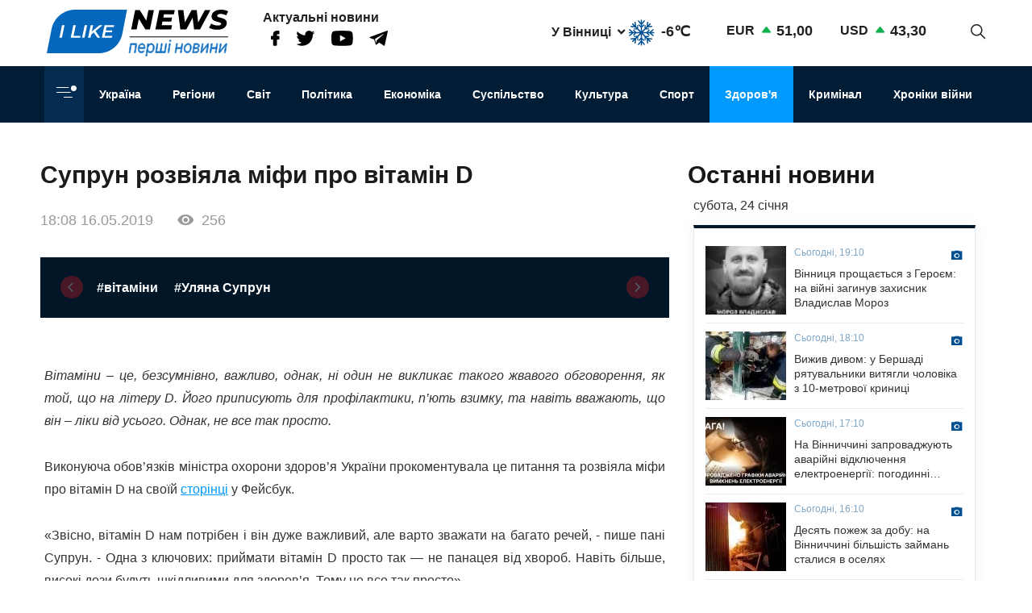

--- FILE ---
content_type: text/html; charset=UTF-8
request_url: https://ilikenews.com/news/zdorovya/suprun-rozviyala-mifi-pro-vitamin-d
body_size: 23124
content:

<!DOCTYPE html>
<html   lang="uk" dir="ltr" prefix="og: https://ogp.me/ns#" class="preload" >
  <head>
  
    <title>Супрун розвіяла міфи про вітамін D | I like news — Перші новини. Новини Вінниці, Новини Одеси та усієї України з першоджерела</title>
    <meta name="format-detection" content="telephone=no">
    <meta name="twitter:card" content="summary_large_image">
    <meta charset="utf-8" >
<noscript><style>form.antibot * :not(.antibot-message) { display: none !important; }</style>
</noscript><meta property="glyanec:code" content="143d09d974a7fe4d870860982eeab146" >
<meta name="description" content="Вітаміни – це, безсумнівно, важливо, однак, ні один не викликає такого жвавого обговорення, як той, що на літеру D. Його" >
<link rel="canonical" href="https://ilikenews.com/news/zdorovya/suprun-rozviyala-mifi-pro-vitamin-d" >
<link rel="image_src" href="/themes/personal/images/system/share.jpg" >
<meta property="og:site_name" content="I like news" >
<meta property="og:title" content="Супрун розвіяла міфи про вітамін D" >
<meta property="og:description" content="Вітаміни – це, безсумнівно, важливо, однак, ні один не викликає такого жвавого обговорення, як той, що на літеру D. Його" >
<meta property="og:image" content="https://ilikenews.com/sites/default/files/styles/share/public/news_img/6067bb40d98a69d46df1dd47c7cbe123.jpg?itok=WDbQknS1" >
<meta property="og:image:url" content="https://ilikenews.com/sites/default/files/styles/share/public/news_img/6067bb40d98a69d46df1dd47c7cbe123.jpg?itok=WDbQknS1" >
<meta property="og:image:secure_url" content="https://ilikenews.com/sites/default/files/styles/share/public/news_img/6067bb40d98a69d46df1dd47c7cbe123.jpg?itok=WDbQknS1" >
<meta property="og:image:type" content="image/jpeg" >
<meta property="og:image:width" content="752" >
<meta property="og:image:height" content="630" >
<meta property="og:image:alt" content="Супрун розвіяла міфи про вітамін D" >
<meta property="og:updated_time" content="25.08.2020 17:25" >
<meta property="og:email" content="contact@yoursite.com" >
<meta property="og:phone_number" content="(063) 123 45 67" >
<meta property="og:locale" content="uk" >
<meta property="article:author" content="Новини" >
<meta property="article:section" content="Здоров&#039;я" >
<meta name="MobileOptimized" content="width" >
<meta name="HandheldFriendly" content="true" >
<meta name="viewport" content="width=device-width, initial-scale=1.0" >
<meta property="og:type" content="website" >
<meta property="og:url" content="https://ilikenews.com/news/zdorovya/suprun-rozviyala-mifi-pro-vitamin-d" >
<link rel="icon" href="/sites/default/files/favicon_3.png" type="image/png" >

    <link rel="stylesheet" media="all" href="/sites/default/files/css/css_WFw22tiJPylaKUL2LB7CEZmor2ue5FiDicpDaVQiPmo.css?delta=0&amp;language=uk&amp;theme=personal&amp;include=[base64]" >

    <script>window.isTouchDevice = 'ontouchstart' in document.documentElement</script>
    <style>
      .transition-off,
      .transition-off *,
      .transition-off *::after,
      .transition-off *::before{
        transition: none !important;
        animation: none !important
      }
    </style>
    <!-- Responsible for the project: ID24 -->
    <!-- Website development - http://glyanec.net/ -->
    <!-- Global site tag (gtag.js) - Google Analytics -->
    <script async src="https://www.googletagmanager.com/gtag/js?id=UUA-40475024-1"></script>
    <script>
      window.dataLayer = window.dataLayer || [];
      function gtag(){dataLayer.push(arguments);}
      gtag('js', new Date());
      gtag('config', 'UA-40475024-1');
    </script>

  </head>

  <body class="page-node-9594 lang-uk page-sidebar user-logged-out node no-front page-type-news transition-off" id="site-body">
    
      <div class="dialog-off-canvas-main-canvas" data-off-canvas-main-canvas>
    
<div class="site-page">

<!-- ______________________ HEADER _______________________ -->
<header id="header">

  <div class="header_wrapper" id="header_wrapper">
      <div class="region region-header-top">
    


<div id="block-logo-h" class="block_content block-type-logo block logo_h block-logo-h">
  <div class="block_layout">
  
    
  
    
    <div class="block_content logo_h_block__content">
      
            <div class="logo_field__logo field field--name-field-logo field--type-image field--label-hidden field__item"><a href="/" rel="noopener noreferrer nofollow">  <img loading="lazy" width="225" height="59" src="/sites/default/files/2020-08/group-122.svg" alt="" data-width="225" data-height="59">

</a></div>
      
    </div>
    

    </div>
</div>



<div id="block-more-news" class="block_content block-type-snet block more_news block-more-news">
  <div class="block_layout">
  
      <div class="block_title more_news__title">Актуальні новини</div>
    
  
    
    <div class="block_content more_news_block__content">
      
      <div class="snet_field__snet_item field field--name-field-snet-item field--type-link-image-field field--label-hidden field__items">
              <div class="field__item"><a href="https://www.facebook.com/ILikeNewscom/" class="link-image"  >  <img loading="lazy" width="11" height="19" src="/sites/default/files/2020-08/group-244.svg" alt="facebook" data-width="11" data-height="19">

</a></div>
              <div class="field__item"><a href="https://twitter.com/ComIlikenews" class="link-image"  >  <img loading="lazy" width="24" height="19" src="/sites/default/files/2020-08/group-245.svg" alt="twitter" data-width="24" data-height="19">

</a></div>
              <div class="field__item"><a href="https://www.youtube.com/channel/UC0LGVE1l06apbKR4B0MKZNg" class="link-image"  >  <img loading="lazy" width="27" height="19" src="/sites/default/files/2020-08/youtube.svg" alt="youtube" data-width="27" data-height="19">

</a></div>
              <div class="field__item"><a href="http://t.me/ILikeNews" class="link-image"  >  <img loading="lazy" width="23" height="19" src="/sites/default/files/2020-08/vector.svg" alt="" data-width="23" data-height="19">

</a></div>
          </div>
  
    </div>
    

    </div>
</div>



<div id="block-weather" class="weather block block-weather">
  <div class="block_layout">
  
    
  
    
    <div class="block_content weather_block__content">
      <div class="weather_item active">
  <div class="weather_label active"><span data-weather_l="active">У Вінниці</span> <span class="weather_arrow"></span> </div>
  <div class="weather_info active"><span data-weather_i="active" class="weather_ico">  <img loading="lazy" alt="У Вінниці" title="У Вінниці" src="/sites/default/files/weather_icons/7481c3f70f917ffb3e1920e555e558ab.svg">

</span> <span class="weather_cels" data-weather_t="active">-6℃</span></div>
</div>
<div class="weather_all all">
          <div class="weather_item item" data-weather_code="UA-05" onclick="viewWeather('UA-05')">
      <div class="weather_label label">У Вінниці</div>
      <div class="weather_info info">
        <span class="weather_ico">  <img loading="lazy" alt="У Вінниці" title="У Вінниці" src="/sites/default/files/weather_icons/7481c3f70f917ffb3e1920e555e558ab.svg">

</span>
        <span class="weather_cels">-6℃</span>
      </div>
    </div>
          <div class="weather_item item" data-weather_code="UA-30" onclick="viewWeather('UA-30')">
      <div class="weather_label label">У Києві</div>
      <div class="weather_info info">
        <span class="weather_ico">  <img loading="lazy" alt="У Києві" title="У Києві" src="/sites/default/files/weather_icons/274c2d68f102b30be8d282d5a4920a1c.svg">

</span>
        <span class="weather_cels">-9℃</span>
      </div>
    </div>
          <div class="weather_item item" data-weather_code="UA-51" onclick="viewWeather('UA-51')">
      <div class="weather_label label">У Одесі</div>
      <div class="weather_info info">
        <span class="weather_ico">  <img loading="lazy" alt="У Одесі" title="У Одесі" src="/sites/default/files/weather_icons/274c2d68f102b30be8d282d5a4920a1c.svg">

</span>
        <span class="weather_cels">-1℃</span>
      </div>
    </div>
          <div class="weather_item item" data-weather_code="UA-63" onclick="viewWeather('UA-63')">
      <div class="weather_label label">У Харкові</div>
      <div class="weather_info info">
        <span class="weather_ico">  <img loading="lazy" alt="У Харкові" title="У Харкові" src="/sites/default/files/weather_icons/274c2d68f102b30be8d282d5a4920a1c.svg">

</span>
        <span class="weather_cels">-12℃</span>
      </div>
    </div>
  </div>
    </div>
    

    </div>
</div>



<div id="block-rate" class="rate_block block rate block-rate">
  <div class="block_layout">
  
    
  
    
    <div class="block_content rate_block__content">
      	<div class="rate_wrap">
		<span class="name">EUR</span> <span class="rate plus">51,00</span>
	</div>
	<div class="rate_wrap">
		<span class="name">USD</span> <span class="rate plus">43,30</span>
	</div>

    </div>
    

    </div>
</div>



<div id="block-search-block" class="search_block block block-search-block">
  <div class="block_layout">
  
    
  
    
    <div class="block_content search_block_block__content">
      <form class="search-block js-search-block-form form style-near-field" data-drupal-selector="search-block" action="/news/zdorovya/suprun-rozviyala-mifi-pro-vitamin-d" method="post" id="search-block" accept-charset="UTF-8">
  





<div class="js-form-item form-item js-form-type-textfield form-type-textfield js-form-item-search form-item-search form-no-label">
          
  <input placeholder="Пошук" autocomplete="off" class="search_block_autocomplete form-autocomplete form-text" data-drupal-selector="edit-search" data-autocomplete-path="/search_block_autocomplete?settings%5Bviews%5D=news.search_page_2&amp;settings%5Barg_0%5D=" type="text" id="edit-search" name="search" value="" size="60" maxlength="128" />

          </div>


      <input data-drupal-selector="form-lw-ua-v5ec4p3tolyldzfhofnp4xgygms7fwfdw4-34" type="hidden" name="form_build_id" value="form-lw-UA-v5Ec4p3ToLyLdzFHOFnP4xGyGMs7FWFDw4_34"/>
        <input data-drupal-selector="edit-search-block" type="hidden" name="form_id" value="search_block"/>
    <div data-drupal-selector="edit-actions" class="form-actions js-form-wrapper form-wrapper wrapper_content">
  <button data-drupal-selector="edit-search" type="submit" id="edit-search--2" name="op" value="" class="button js-form-submit form-submit"></button>
  
</div>

</form>
<div class="search-btn js-search-btn"></div>
    </div>
    

    </div>
</div>

  </div>

      <div class="region region-header-middle">
    <nav aria-labelledby="block-menu-category-menu" id="block-menu-category" class="system_menu_block block block-menu navigation menu--categories">
            
  <h2 class="visually-hidden" id="block-menu-category-menu">Кнопка Меню - Категорії</h2>
  

        <div class="container_menu__categories wrapper_content"><div class="block-btn-menu"><span></span><span></span><span></span></div>
<div class="menu--categories--wrapper">
              <ul class="menu--categories--list menu menu__categories" style="display:none;">
                    <li class="menu-item">
        <a href="/news/koronavirus-1" class="categories__link menu_link">Коронавірус</a>
              </li>
                <li class="menu-item">
        <a href="/news/khroniky-viyny" class="categories__link menu_link">Хроніки війни</a>
              </li>
                <li class="menu-item">
        <a href="/news/blohy" class="categories__link menu_link">Блоги</a>
              </li>
                <li class="menu-item">
        <a href="/news/ekonomika" class="categories__link menu_link">Економіка</a>
              </li>
                <li class="menu-item menu-item--active-trail">
        <a href="/news/zdorovya" class="categories__link menu_link">Здоров&#039;я</a>
              </li>
                <li class="menu-item">
        <a href="/news/kryminal" class="categories__link menu_link">Кримінал</a>
              </li>
                <li class="menu-item">
        <a href="/news/kultura" class="categories__link menu_link">Культура</a>
              </li>
                <li class="menu-item">
        <a href="/news/osvita" class="categories__link menu_link">Освіта</a>
              </li>
                <li class="menu-item">
        <a href="/news/polityka-0" class="categories__link menu_link">Політика</a>
              </li>
                <li class="menu-item menu-item--expanded">
        <a href="/news/rehiony" class="categories__link menu_link">Регіони</a>
                                <ul class="menu">
                    <li class="menu-item">
        <a href="/news/rehiony/novyny-odeshchyny" class="__link menu_link">Новини Одещини</a>
              </li>
                <li class="menu-item menu-item--collapsed">
        <a href="/news/rehiony/novyny-vinnychchyny" class="__link menu_link">Новини Вінниччини</a>
              </li>
        </ul>
  
              </li>
                <li class="menu-item">
        <a href="/news/svit" class="categories__link menu_link">Світ</a>
              </li>
                <li class="menu-item">
        <a href="/news/sport" class="categories__link menu_link">Спорт</a>
              </li>
                <li class="menu-item menu-item--expanded">
        <a href="/news/suspilstvo" class="categories__link menu_link">Суспільство</a>
                                <ul class="menu">
                    <li class="menu-item">
        <a href="/news/suspilstvo/dtp" class="__link menu_link">ДТП</a>
              </li>
        </ul>
  
              </li>
                <li class="menu-item">
        <a href="/news/ukrayina" class="categories__link menu_link">Україна</a>
              </li>
                <li class="menu-item menu-item--expanded">
        <a href="/news/inshe" class="categories__link menu_link">Інше</a>
                                <ul class="menu">
                    <li class="menu-item">
        <a href="/news/inshe/nadzvychayni-novyny" class="__link menu_link">Надзвичайні новини</a>
              </li>
                <li class="menu-item">
        <a href="/news/inshe/rozsliduvannya" class="__link menu_link">Розслідування</a>
              </li>
                <li class="menu-item">
        <a href="/news/inshe/seks-i-misto" class="__link menu_link">Секс і місто</a>
              </li>
                <li class="menu-item">
        <a href="/news/inshe/foto" class="__link menu_link">Фото</a>
              </li>
                <li class="menu-item">
        <a href="/news/inshe/shou-biznes" class="__link menu_link">Шоу-бізнес</a>
              </li>
                <li class="menu-item">
        <a href="/news/inshe/podiyi" class="__link menu_link">Події</a>
              </li>
        </ul>
  
              </li>
        </ul>
  


</div></div>

  </nav>
<nav aria-labelledby="block-personal-main-menu-menu" id="block-personal-main-menu" class="system_menu_block block block-menu navigation menu--main">
            
  <h2 class="visually-hidden" id="block-personal-main-menu-menu">Основна навіґація</h2>
  

        
              <ul class="menu menu__main">
                    <li class="menu-item">
        <a href="/news/ukrayina" class="main__link menu_link">Україна</a>
              </li>
                <li class="menu-item">
        <a href="/news/rehiony" class="main__link menu_link">Регіони</a>
              </li>
                <li class="menu-item">
        <a href="/news/svit" class="main__link menu_link">Світ</a>
              </li>
                <li class="menu-item">
        <a href="/news/polityka-0" class="main__link menu_link">Політика</a>
              </li>
                <li class="menu-item">
        <a href="/news/ekonomika" class="main__link menu_link">Економіка</a>
              </li>
                <li class="menu-item">
        <a href="/news/suspilstvo" class="main__link menu_link">Суспільство</a>
              </li>
                <li class="menu-item">
        <a href="/news/kultura" class="main__link menu_link">Культура</a>
              </li>
                <li class="menu-item">
        <a href="/news/sport" class="main__link menu_link">Спорт</a>
              </li>
                <li class="menu-item menu-item--active-trail">
        <a href="/news/zdorovya" class="main__link menu_link">Здоров&#039;я</a>
              </li>
                <li class="menu-item">
        <a href="/news/kryminal" class="main__link menu_link">Кримінал</a>
              </li>
                <li class="menu-item">
        <a href="/news/khroniky-viyny" class="main__link menu_link">Хроніки війни</a>
              </li>
        </ul>
  



  </nav>

  </div>

    
    
  </div>

    
</header>

<!-- ______________________ MAIN _______________________ -->
<main class="main">

  

          <div class="layout">
    
    
      <div class="region region-content">
    <div data-drupal-messages-fallback class="hidden"></div>


<div class="views-element-container views_block view-block-news block node_video_header block-node-video-header" id="block-node-video-header">
  <div class="block_layout">
  
    
  
    
    <div class="block_content node_video_header_block__content">
      <div class="wrapper_content"><div class="view view-news view-id-news view-display-id-block_4 js-view-dom-id-c1cb1f5085ea211a3218726fe51b9d309ffea271c8b1bda74013ea0494129b84">
  
    

          
      <div class="view-content">
      
    <div class="views-row">
<div class="node node--type-news node--view-mode-video-header news-type--video-header">

  
  

  <div class="node__content">
    <div class="node_title news_top__title">Супрун розвіяла міфи про вітамін D</div>

<div  class="statistic_group">
    <div class="node_created">18:08 16.05.2019</div>
<div class="node_statistic">256</div>

  </div>
    <div class="tags-slider">
    
      <div class="swiper-button prev"></div>
        <div class="swiper-container" id='tags-slider'>
          <div class="news_field__tags field field--name-field-tags field--type-entity-reference field--label-hidden field__items swiper-wrapper">
                          <div class="field__item swiper-slide"><a href="/tags/vitamini" hreflang="uk">#вітаміни</a></div>
                          <div class="field__item swiper-slide"><a href="/tags/ulyana-suprun" hreflang="uk">#Уляна Супрун</a></div>
                      </div>
        </div>
      <div class="swiper-button next"></div>
    </div>
  
  </div>
  </div></div>

    </div>
  
          </div>
</div>

    </div>
    

    </div>
</div>



<div id="block-personal-content" class="system_main_block block personal_content block-personal-content">
  <div class="block_layout">
  
    
  
    
    <div class="block_content personal_content_block__content">
      
<div class="node node--type-news node--view-mode-full news-type--full">

  
  

  <div class="node__content">
    
            <div class="news_field__body clearfix text-formatted field field--name-field-body field--type-text-with-summary field--label-hidden field__item"><p style="text-align: justify;"><em>Вітаміни – це, безсумнівно, важливо, однак, ні один не викликає такого жвавого обговорення, як той, що на літеру D. Його приписують для профілактики, п’ють взимку, та навіть вважають, що він – ліки від усього. Однак, не все так просто.</em></p>
<p style="text-align: justify;">Виконуюча обов’язків міністра охорони здоров’я України прокоментувала це питання та розвіяла міфи про вітамін D на своїй <a href="https://www.facebook.com/ulanasuprun/posts/2344804702470750?__tn__=K-R" target="_blank" rel="noopener noreferrer">сторінці</a> у Фейсбук.</p>
<p style="text-align: justify;">«Звісно, вітамін D нам потрібен і він дуже важливий, але варто зважати на багато речей, - пише пані Супрун. - Одна з ключових: приймати вітамін D просто так — не панацея від хвороб. Навіть більше, високі дози будуть шкідливими для здоров’я. Тому не все так просто».</p>
<p style="text-align: justify;">Уляна Супрун також написала ряд цікавих та важливих фактів про цей вітамін.</p>
<p style="text-align: justify;"><a class="ckeditor_node_gallery" href="https://ilikenews.com/sites/default/files/styles/x770/public/text_images/285e48e1d2dbf01feda2d97e4e7bc7a2.jpg?itok=HvPpXZcW"><img class="aligncenter" src="https://ilikenews.com/sites/default/files/styles/ckeditor/public/text_images/285e48e1d2dbf01feda2d97e4e7bc7a2.jpg?itok=zSj407Gn" alt="ÐÐ°ÑÑÐ¸Ð½ÐºÐ¸ Ð¿Ð¾ Ð·Ð°Ð¿ÑÐ¾ÑÑ Ð²ÑÑÐ°Ð¼ÑÐ½ Ð´" loading="lazy"></a></p>

<h4 style="text-align: justify;">Як отримати цей вітамін?</h4>
<p style="text-align: justify;">Вітамін D утворюється в шкірі з холестерину під дією ультрафіолету. Але зауважте: більше світла не означає краще — в шкірі спрацьовує механізм зупинки утворення вітаміну D, коли його достатньо. Тобто можна не лежати на пляжі цілий день. Це лише зіпсує шкіру та збільшить ризик меланоми. Достатньо 20-30 хвилин на сонці щодня, щоби отримати необхідну дозу цього вітаміну.</p>
<p style="text-align: justify;">Людям в північних широтах та взимку вітаміну D може бракувати. В цьому випадку передусім його варто отримувати з раціону — печінки тріски, лосося та іншої жирної риби, м’яса, в тому числі печінки та нирок, не-знежирених молочних продуктів та яєць. Їм також можуть прописати і прийом добавок.</p>
<p style="text-align: justify;">Вітамін D утворюється також під дією ультрафіолету вищими та нижчими грибами. Зокрема, печерицями, які вирощували під яскравим світлом, та навіть в шоколаді, якщо какао-боби в’ялилися на сонці.</p>
<p style="text-align: justify;"><a class="ckeditor_node_gallery" href="https://ilikenews.com/sites/default/files/styles/x770/public/text_images/522807c50bc5b732ed92e6ce030123d5.jpg?itok=jYPR512C"><img class="aligncenter" src="https://ilikenews.com/sites/default/files/styles/ckeditor/public/text_images/522807c50bc5b732ed92e6ce030123d5.jpg?itok=1ns9IZrh" alt="ÐÐ°ÑÑÐ¸Ð½ÐºÐ¸ Ð¿Ð¾ Ð·Ð°Ð¿ÑÐ¾ÑÑ Ð²ÑÑÐ°Ð¼ÑÐ½ Ð´" loading="lazy"></a></p>

<h3 style="text-align: justify;">Для чого він потрібен?</h3>
<p style="text-align: justify;">Вітамін D потрібен для засвоєння кальцію в кишківнику та запасання його в кістках. Але це не лише “міцні кістки та зуби”. Брак вітаміну D спостерігається при низці станів, як-то синдром полікистозних яєчників, біль в м’язах, депресія, деменція і часті застудні захворювання. Втомлюваність, погане загоєння ран, випадіння волосся, біль в м’язах також можуть свідчити про брак вітаміну D.</p>
<p style="text-align: justify;">Слід усвідомлювати, що можуть бути й інші причини випадіння волосся чи депресії. Часто брак вітаміну та перелічені симптоми є наслідками спільної причини, як-то деменція, коли постійне перебування вдома, брак ультрафіолетового світла, чи недостатнє харчування викликають депресію та брак вітаміну D.</p>
<p style="text-align: justify;">Також, хвороби, пов’язані з хронічним запаленням, призводять до зниження рівня вітаміну D в крові. Тому самими лише добавками цю ситуацію не виправити.</p>
<p style="text-align: justify;"><a class="ckeditor_node_gallery" href="https://ilikenews.com/sites/default/files/styles/x770/public/text_images/f7acef13d632c880d4deb2844fee9fcf.jpg?itok=Xn3ukgrw"><img class="aligncenter" src="https://ilikenews.com/sites/default/files/styles/ckeditor/public/text_images/f7acef13d632c880d4deb2844fee9fcf.jpg?itok=p8cMtddj" alt="ÐÐ°ÑÑÐ¸Ð½ÐºÐ¸ Ð¿Ð¾ Ð·Ð°Ð¿ÑÐ¾ÑÑ Ð²ÑÑÐ°Ð¼ÑÐ½ Ð´" loading="lazy"></a></p>

<h3 style="text-align: justify;">Чи ефективно приймати вітамін D в пігулках?</h3>
<p style="text-align: justify;">Наразі відомо, що добавки вітаміну D та кальцію зменшують ризик переломів в людей, старших за 65 років, жінок в менопаузі та пацієнтів будинків для літніх людей, а також покращують м’язову силу в людей, що відчували слабкість і були на шляху саркопенії (вікової атрофії м’язів). Решта свідчень користі добавок кальцію слабкі та, ймовірно, упереджені. Також є достатньо доказів, що:</p>
<p style="text-align: justify;">Вітамін D не лікує депресію, не зменшує ймовірність розвитку раку та смертність від серцево-судинних хвороб.</p>
<p style="text-align: justify;">Описані окремі випадки передозування вітаміном D у немовлят та дорослих.</p>
<p style="text-align: justify;">Одночасне споживання добавок кальцію та вітаміну D істотно збільшує ризик утворення каменів в нирках, свідчить аналіз в базі Cohrane.</p>
<p style="text-align: justify;"><a class="ckeditor_node_gallery" href="https://ilikenews.com/sites/default/files/styles/x770/public/text_images/f7155218abe662d3c94ec18e94538ace.jpg?itok=1XS2w7x-"><img class="aligncenter" src="https://ilikenews.com/sites/default/files/styles/ckeditor/public/text_images/f7155218abe662d3c94ec18e94538ace.jpg?itok=blATRKYj" alt="ÐÐ°ÑÑÐ¸Ð½ÐºÐ¸ Ð¿Ð¾ Ð·Ð°Ð¿ÑÐ¾ÑÑ Ð²ÑÑÐ°Ð¼ÑÐ½ Ð´" loading="lazy"></a></p>

<h3 style="text-align: justify;">Скільки і кому пити?</h3>
<p style="text-align: justify;">Норми вітаміну D залежать від віку та стану. Якщо його вам прописали, то скоріш за все рекомендовані дози будуть такі: дітям до трьох років потрібно принаймні 400 одиниць вітаміну на добу, а людям, старшим за 70 років — 800 одиниць, всім іншим — 600. Хоча досі не припиняють точитися дискусії стосовно того “що слід вважати нормою”.</p>
<p style="text-align: justify;">Змінюється також і максимальна припустима добова доза — слід уникати передозування вітаміном D.</p>
<p style="text-align: justify;">Концентрація вітаміну D в крові має бути не меншою за 25–30 нмоль/л (10–12 нг/мл). Це можна дізнатися завдяки аналізу рівня 25(OH)D-вітаміну. Перевіряти рівень вітаміну D та пити добавки за його результатами слід таким категоріям:</p>

<ul><li style="text-align: justify;">Людям з порушеною абсорбцією (хвороба Крона, зменшення шлунку, синдром подразненого кишківника, муковісцидоз)</li>
 	<li style="text-align: justify;">Ті, в кого хронічна нефропатія</li>
 	<li style="text-align: justify;">Жінкам, які вагітні і годують</li>
 	<li style="text-align: justify;">Дітям та літнім людям з темною шкірою. Хоча темношкірі люди можуть мати низьку концентрацію вітаміну D без негативних наслідків.</li>
 	<li style="text-align: justify;">Люди з хворобами печінки.</li>
 	<li style="text-align: justify;">Ті, хто приймає препарати від хвороби Альцгеймера, антиретровірусну терапію (для людей з ВІЛ) або глюкокортикоїди, протигрибкові препарати і холестирамін</li>
 	<li style="text-align: justify;">Люди з остеопорозом, історією частих переломів та ожирінням</li>
 	<li style="text-align: justify;">Люди з гіперпаратиреозом</li>
 	<li style="text-align: justify;">Люди з індексом маси тіла 30+. В них вітамін D “ховається” в адипоцитах</li>
 	<li style="text-align: justify;">Вегани та вегетаріанці, особливо, які так харчуються вже понад 2 роки, коли запаси тіла вичерпані.</li>
 	<li style="text-align: justify;">Хворі на туберкульоз, кокцидіомікоз, берриліоз та інші хвороби з утворенням цист.</li>
 	<li style="text-align: justify;">Атлети і танцюристи. Особливо ті, що дотримуються обмеження калорій.</li>
</ul><p style="text-align: justify;"><a class="ckeditor_node_gallery" href="https://ilikenews.com/sites/default/files/styles/x770/public/text_images/7eb9e0d2151a69c0b2e90b6aa77deefb.jpg?itok=kdjHI5o3"><img src="https://ilikenews.com/sites/default/files/styles/ckeditor/public/text_images/7eb9e0d2151a69c0b2e90b6aa77deefb.jpg?itok=wVSztVZz" alt="ÐÐ¾ÑÐ¾Ð¶ÐµÐµ Ð¸Ð·Ð¾Ð±ÑÐ°Ð¶ÐµÐ½Ð¸Ðµ" loading="lazy"></a></p>
<p style="text-align: justify;">«Якщо ви відчуваєте симптоми браку вітаміну D — варто підійти до вирішення проблеми дуже уважно, - підкреслила Супрун. - А саме — проконсультуватися з лікарем, здати аналізи і лише потім починати пити пігулки. Для початку важливо розуміти свій стан здоров’я та адекватність харчування, і збагнути, чому саме вітаміну D бракує. Слід лікувати причину цього стану та супутні хвороби, але не просто пити добавки «про всяк випадок».</p></div>
      
<div  class="node_bottom__wrapper">
    <div class="vote-widget-wrapper">
  <div class="vote-widget vote-widget--like-and-dislike">
          <div class="vote-like type-node" id="like-container-node-9594" tabindex="0">
        <a  title="Подобається" data-entity-id="9594" data-entity-type="node">Подобається</a>
        <span class="count">0</span>
      </div>
          <div class="vote-dislike type-node" id="dislike-container-node-9594" tabindex="0">
        <a  title="Не подобається" data-entity-id="9594" data-entity-type="node">Не подобається</a>
        <span class="count">0</span>
      </div>
      </div>
</div>
<div class="node_author">Автор: I Like News</div>

  </div><div class="poster_navigation wrapper_content"><div class="prev-node"> <div class="label">Попередня новина</div>
<div class="node node--type-news node--view-mode-node-navigation news-type--node-navigation">

  
  

  <div class="node__content">
    
            <div class="news_field__news_img field field--name-field-news-img field--type-image field--label-hidden field__item">  <img loading="lazy" src="/sites/default/files/styles/100x85s/public/news_img/61ee9713cba92ef951512ac34765467b.jpeg?itok=j_QBKL5I" width="100" height="85" alt="Одесские врaчи провели уникaльную оперaцию при инсульте 83-летнему пaциенту " title="Одесские врaчи провели уникaльную оперaцию при инсульте 83-летнему пaциенту " data-width="100" data-height="85" class="image-style-_00x85s">


</div>
      
<div  class="separator_left">
    <div class="node_created">11:56 17.05.2019</div>
<a href="/news/zdorovya/regioni/novini-odeschini/odesskie-vrachi-proveli-unikalnuyu-operaciyu-pri-insulte-83" class="node_title news__title" hreflang="uk">Одесские врaчи провели уникaльную оперaцию при инсульте 83-летнему пaциенту </a>
  </div>
  </div>
  </div></div><div class="next-node"> <div class="label">Наступна новина</div>
<div class="node node--type-news node--view-mode-node-navigation news-type--node-navigation">

  
  

  <div class="node__content">
    
            <div class="news_field__news_img field field--name-field-news-img field--type-image field--label-hidden field__item">  <img loading="lazy" src="/sites/default/files/styles/100x85s/public/news_img/fab3cb3d96945e8aa816f4d37c3b41b4.jpg?itok=DKG1nlGV" width="100" height="85" alt="ВОЗ: Более 70% зaрaженных корью в Европе — укрaинцы" title="ВОЗ: Более 70% зaрaженных корью в Европе — укрaинцы" data-width="100" data-height="85" class="image-style-_00x85s">


</div>
      
<div  class="separator_left">
    <div class="node_created">19:00 15.05.2019</div>
<a href="/news/zdorovya/ukraina/regioni/novini-odeschini/voz-bolee-70-zarazhennykh-koryu-v-evrope-ukraincy" class="node_title news__title" hreflang="uk">ВОЗ: Более 70% зaрaженных корью в Европе — укрaинцы</a>
  </div>
  </div>
  </div></div></div>

  </div>
      <div class="tg-instant-view-info" style="display: none;">
              <img class="tg-instant-view-image" src="https://ilikenews.com/sites/default/files/news_img/6067bb40d98a69d46df1dd47c7cbe123.jpg" alt="Супрун розвіяла міфи про вітамін D"/>
                    <div class="tg-instant-view-date">16.05.2019</div>
                </div>
  </div>
    </div>
    

    </div>
</div>



<div id="block-informer-news-page" class="informer block informer_news_page block-informer-news-page">
  <div class="block_layout">
  
    
  
    
    <div class="block_content informer_news_page_block__content">
      <div class="r22254" ></div>
    </div>
    

    </div>
</div>



<div class="views-element-container views_block view-block-news block views_news_block_3 block-views-news-block-3" id="block-views-news-block-3">
  <div class="block_layout">
  
    
  
    
    <div class="block_content views_news_block_3_block__content">
      <div class="wrapper_content"><div class="view view-news view-id-news view-display-id-block_3 js-view-dom-id-07d79fbb9c6e1e34cdabcc6d6177f786cacfbddcc526d5cf1daf2346c3ed79fd">
  
    

        <div class="view-header">
      <div class="note">Читайте також</div>
    </div>
        
      <div class="view-content">
      
    <div class="views-row">
<div class="node node--type-news node--view-mode-teaser news-type--teaser">

  
  

  <div class="node__content">
    
            <div class="news_field__news_img field field--name-field-news-img field--type-image field--label-hidden field__item">    <picture>
                  <source srcset="/sites/default/files/styles/280x160/public/news_img/1_1013.jpg?itok=ulsWvc9S 1x" media="screen and (min-width: 1570px)" type="image/jpeg" width="280" height="158"/>
              <source srcset="/sites/default/files/styles/280x160/public/news_img/1_1013.jpg?itok=ulsWvc9S 1x" media="screen and (min-width: 1200px) and (max-width: 1570px)" type="image/jpeg" width="280" height="158"/>
              <source srcset="/sites/default/files/styles/280x160/public/news_img/1_1013.jpg?itok=ulsWvc9S 1x" media="screen and (max-width: 1024px) and (min-width: 767px)" type="image/jpeg" width="280" height="158"/>
              <source srcset="/sites/default/files/styles/410x260/public/news_img/1_1013.jpg?itok=QH4XuROy 1x" media="screen and (max-width: 767px)" type="image/jpeg" width="410" height="260"/>
                  <img loading="lazy" width="280" height="158" src="/sites/default/files/styles/280x160/public/news_img/1_1013.jpg?itok=ulsWvc9S" alt="Вінницькі медики подякували родині донора, завдяки якому вдалося врятувати життя кільком пацієнтам" title="Вінницькі медики подякували родині донора, завдяки якому вдалося врятувати життя кільком пацієнтам" data-width="280" data-height="158">

  </picture>

</div>
      
<div  class="node_info">
    
            <div class="news_field__category field field--name-field-category field--type-entity-reference field--label-hidden field__item">Здоров&#039;я</div>
      <div class="node_created">12:55 07.01.2026</div>

  </div><a href="/news/zdorovya/rehiony/novyny-vinnychchyny/vinnytski-medyky-podyakuvaly-rodyni-donora-zavdyaky" class="node_title news__title" hreflang="uk">Вінницькі медики подякували родині донора, завдяки якому вдалося врятувати життя кільком пацієнтам</a>
  </div>

</div>
</div>
    <div class="views-row">
<div class="node node--type-news node--view-mode-teaser news-type--teaser">

  
  

  <div class="node__content">
    
            <div class="news_field__news_img field field--name-field-news-img field--type-image field--label-hidden field__item">    <picture>
                  <source srcset="/sites/default/files/styles/280x160/public/news_img/photo_2025-12-23_13-22-50.jpg?itok=KClyBu_3 1x" media="screen and (min-width: 1570px)" type="image/jpeg" width="280" height="148"/>
              <source srcset="/sites/default/files/styles/280x160/public/news_img/photo_2025-12-23_13-22-50.jpg?itok=KClyBu_3 1x" media="screen and (min-width: 1200px) and (max-width: 1570px)" type="image/jpeg" width="280" height="148"/>
              <source srcset="/sites/default/files/styles/280x160/public/news_img/photo_2025-12-23_13-22-50.jpg?itok=KClyBu_3 1x" media="screen and (max-width: 1024px) and (min-width: 767px)" type="image/jpeg" width="280" height="148"/>
              <source srcset="/sites/default/files/styles/410x260/public/news_img/photo_2025-12-23_13-22-50.jpg?itok=3-xdS3AE 1x" media="screen and (max-width: 767px)" type="image/jpeg" width="410" height="260"/>
                  <img loading="lazy" width="280" height="148" src="/sites/default/files/styles/280x160/public/news_img/photo_2025-12-23_13-22-50.jpg?itok=KClyBu_3" alt="Медицина столиці у 2025 році: Віталій Кличко розповів про ключові оновлення в лікарнях Києва" title="Медицина столиці у 2025 році: Віталій Кличко розповів про ключові оновлення в лікарнях Києва" data-width="280" data-height="148">

  </picture>

</div>
      
<div  class="node_info">
    
            <div class="news_field__category field field--name-field-category field--type-entity-reference field--label-hidden field__item">Здоров&#039;я</div>
      <div class="node_created">15:00 23.12.2025</div>

  </div><a href="/news/zdorovya/medytsyna-stolytsi-u-2025-rotsi-vitaliy-klychko-rozpoviv-pro-klyuchovi-onovlennya-v" class="node_title news__title" hreflang="uk">Медицина столиці у 2025 році: Віталій Кличко розповів про ключові оновлення в лікарнях Києва</a>
  </div>

</div>
</div>
    <div class="views-row">
<div class="node node--type-news node--view-mode-teaser news-type--teaser">

  
  

  <div class="node__content">
    
            <div class="news_field__news_img field field--name-field-news-img field--type-image field--label-hidden field__item">    <picture>
                  <source srcset="/sites/default/files/styles/280x160/public/news_img/v15_852d7978b6502f93c20d36691e8057c0.jpeg?itok=6rBLXHFa 1x" media="screen and (min-width: 1570px)" type="image/jpeg" width="142" height="160"/>
              <source srcset="/sites/default/files/styles/280x160/public/news_img/v15_852d7978b6502f93c20d36691e8057c0.jpeg?itok=6rBLXHFa 1x" media="screen and (min-width: 1200px) and (max-width: 1570px)" type="image/jpeg" width="142" height="160"/>
              <source srcset="/sites/default/files/styles/280x160/public/news_img/v15_852d7978b6502f93c20d36691e8057c0.jpeg?itok=6rBLXHFa 1x" media="screen and (max-width: 1024px) and (min-width: 767px)" type="image/jpeg" width="142" height="160"/>
              <source srcset="/sites/default/files/styles/410x260/public/news_img/v15_852d7978b6502f93c20d36691e8057c0.jpeg?itok=XT1eCwrf 1x" media="screen and (max-width: 767px)" type="image/jpeg" width="410" height="260"/>
                  <img loading="lazy" width="142" height="160" src="/sites/default/files/styles/280x160/public/news_img/v15_852d7978b6502f93c20d36691e8057c0.jpeg?itok=6rBLXHFa" alt="У Вінниці наркодилер робив закладки з синтетичними наркотиками, дома зберігав натуральні" title="У Вінниці наркодилер робив закладки з синтетичними наркотиками, дома зберігав натуральні" data-width="142" data-height="160">

  </picture>

</div>
      
<div  class="node_info">
    
            <div class="news_field__category field field--name-field-category field--type-entity-reference field--label-hidden field__item">Здоров&#039;я</div>
      <div class="node_created">11:32 05.12.2025</div>

  </div><a href="/news/zdorovya/rehiony/novyny-vinnychchyny/u-vinnytsi-narkodyler-robyv-zakladky-z-syntetychnymy" class="node_title news__title" hreflang="uk">У Вінниці наркодилер робив закладки з синтетичними наркотиками, дома зберігав натуральні</a>
  </div>

</div>
</div>
    <div class="views-row">
<div class="node node--type-news node--view-mode-teaser news-type--teaser">

  
  

  <div class="node__content">
    
            <div class="news_field__news_img field field--name-field-news-img field--type-image field--label-hidden field__item">    <picture>
                  <source srcset="/sites/default/files/styles/280x160/public/news_img/formula-feed-baby-2020-722x406.jpg?itok=IL6cvzVb 1x" media="screen and (min-width: 1570px)" type="image/jpeg" width="280" height="157"/>
              <source srcset="/sites/default/files/styles/280x160/public/news_img/formula-feed-baby-2020-722x406.jpg?itok=IL6cvzVb 1x" media="screen and (min-width: 1200px) and (max-width: 1570px)" type="image/jpeg" width="280" height="157"/>
              <source srcset="/sites/default/files/styles/280x160/public/news_img/formula-feed-baby-2020-722x406.jpg?itok=IL6cvzVb 1x" media="screen and (max-width: 1024px) and (min-width: 767px)" type="image/jpeg" width="280" height="157"/>
              <source srcset="/sites/default/files/styles/410x260/public/news_img/formula-feed-baby-2020-722x406.jpg?itok=9GFhkDca 1x" media="screen and (max-width: 767px)" type="image/jpeg" width="410" height="260"/>
                  <img loading="lazy" width="280" height="157" src="/sites/default/files/styles/280x160/public/news_img/formula-feed-baby-2020-722x406.jpg?itok=IL6cvzVb" alt="Чи можна для зручності готувати дитячу суміш на ніч, а не зранку" title="Чи можна для зручності готувати дитячу суміш на ніч, а не зранку" data-width="280" data-height="157">

  </picture>

</div>
      
<div  class="node_info">
    
            <div class="news_field__category field field--name-field-category field--type-entity-reference field--label-hidden field__item">Суспільство</div>
      <div class="node_created">18:36 29.11.2025</div>

  </div><a href="/news/suspilstvo/zdorovya/chy-mozhna-dlya-zruchnosti-hotuvaty-dytyachu-sumish-na-nich-ne-zranku" class="node_title news__title" hreflang="uk">Чи можна для зручності готувати дитячу суміш на ніч, а не зранку</a>
  </div>

</div>
</div>
    <div class="views-row">
<div class="node node--type-news node--view-mode-teaser news-type--teaser">

  
  

  <div class="node__content">
    
            <div class="news_field__news_img field field--name-field-news-img field--type-image field--label-hidden field__item">    <picture>
                  <source srcset="/sites/default/files/styles/280x160/public/news_img/xovr2p7kvcshzmdbl9zwawsh3eytwga0rn0nltst.jpg?itok=aAFrwRhn 1x" media="screen and (min-width: 1570px)" type="image/jpeg" width="280" height="158"/>
              <source srcset="/sites/default/files/styles/280x160/public/news_img/xovr2p7kvcshzmdbl9zwawsh3eytwga0rn0nltst.jpg?itok=aAFrwRhn 1x" media="screen and (min-width: 1200px) and (max-width: 1570px)" type="image/jpeg" width="280" height="158"/>
              <source srcset="/sites/default/files/styles/280x160/public/news_img/xovr2p7kvcshzmdbl9zwawsh3eytwga0rn0nltst.jpg?itok=aAFrwRhn 1x" media="screen and (max-width: 1024px) and (min-width: 767px)" type="image/jpeg" width="280" height="158"/>
              <source srcset="/sites/default/files/styles/410x260/public/news_img/xovr2p7kvcshzmdbl9zwawsh3eytwga0rn0nltst.jpg?itok=kE7j45Fo 1x" media="screen and (max-width: 767px)" type="image/jpeg" width="410" height="260"/>
                  <img loading="lazy" width="280" height="158" src="/sites/default/files/styles/280x160/public/news_img/xovr2p7kvcshzmdbl9zwawsh3eytwga0rn0nltst.jpg?itok=aAFrwRhn" alt="Надійні методи: як запобігти промоканню ніг та утворенню мозолів в умовах високої вологості" title="Надійні методи: як запобігти промоканню ніг та утворенню мозолів в умовах високої вологості" data-width="280" data-height="158">

  </picture>

</div>
      
<div  class="node_info">
    
            <div class="news_field__category field field--name-field-category field--type-entity-reference field--label-hidden field__item">Здоров&#039;я</div>
      <div class="node_created">17:28 24.10.2025</div>

  </div><a href="/news/zdorovya/suspilstvo/nadiyni-metody-yak-zapobihty-promokannyu-nih-ta-utvorennyu-mozoliv-v" class="node_title news__title" hreflang="uk">Надійні методи: як запобігти промоканню ніг та утворенню мозолів в умовах високої вологості</a>
  </div>

</div>
</div>
    <div class="views-row">
<div class="node node--type-news node--view-mode-teaser news-type--teaser">

  
  

  <div class="node__content">
    
            <div class="news_field__news_img field field--name-field-news-img field--type-image field--label-hidden field__item">    <picture>
                  <source srcset="/sites/default/files/styles/280x160/public/news_img/img_6733.jpeg?itok=TrzaUd3v 1x" media="screen and (min-width: 1570px)" type="image/jpeg" width="160" height="160"/>
              <source srcset="/sites/default/files/styles/280x160/public/news_img/img_6733.jpeg?itok=TrzaUd3v 1x" media="screen and (min-width: 1200px) and (max-width: 1570px)" type="image/jpeg" width="160" height="160"/>
              <source srcset="/sites/default/files/styles/280x160/public/news_img/img_6733.jpeg?itok=TrzaUd3v 1x" media="screen and (max-width: 1024px) and (min-width: 767px)" type="image/jpeg" width="160" height="160"/>
              <source srcset="/sites/default/files/styles/410x260/public/news_img/img_6733.jpeg?itok=GnvOBhsg 1x" media="screen and (max-width: 767px)" type="image/jpeg" width="410" height="260"/>
                  <img loading="lazy" width="160" height="160" src="/sites/default/files/styles/280x160/public/news_img/img_6733.jpeg?itok=TrzaUd3v" alt="Актуальність ортодонтичного лікування" title="Актуальність ортодонтичного лікування" data-width="160" data-height="160">

  </picture>

</div>
      
<div  class="node_info">
    
            <div class="news_field__category field field--name-field-category field--type-entity-reference field--label-hidden field__item">Здоров&#039;я</div>
      <div class="node_created">13:50 03.10.2025</div>

  </div><a href="/news/zdorovya/aktualnist-ortodontychnoho-likuvannya" class="node_title news__title" hreflang="uk">Актуальність ортодонтичного лікування</a>
  </div>

</div>
</div>
    <div class="views-row">
<div class="node node--type-news node--view-mode-teaser news-type--teaser">

  
  

  <div class="node__content">
    
            <div class="news_field__news_img field field--name-field-news-img field--type-image field--label-hidden field__item">    <picture>
                  <source srcset="/sites/default/files/styles/280x160/public/news_img/images_34.jpeg?itok=QYPIeNd2 1x" media="screen and (min-width: 1570px)" type="image/jpeg" width="280" height="157"/>
              <source srcset="/sites/default/files/styles/280x160/public/news_img/images_34.jpeg?itok=QYPIeNd2 1x" media="screen and (min-width: 1200px) and (max-width: 1570px)" type="image/jpeg" width="280" height="157"/>
              <source srcset="/sites/default/files/styles/280x160/public/news_img/images_34.jpeg?itok=QYPIeNd2 1x" media="screen and (max-width: 1024px) and (min-width: 767px)" type="image/jpeg" width="280" height="157"/>
              <source srcset="/sites/default/files/styles/410x260/public/news_img/images_34.jpeg?itok=sPsTLaMX 1x" media="screen and (max-width: 767px)" type="image/jpeg" width="410" height="260"/>
                  <img loading="lazy" width="280" height="157" src="/sites/default/files/styles/280x160/public/news_img/images_34.jpeg?itok=QYPIeNd2" alt="Передові способи лікування хребта в центрі Кінезі" title="Передові способи лікування хребта в центрі Кінезі" data-width="280" data-height="157">

  </picture>

</div>
      
<div  class="node_info">
    
            <div class="news_field__category field field--name-field-category field--type-entity-reference field--label-hidden field__item">Здоров&#039;я</div>
      <div class="node_created">20:18 25.09.2025</div>

  </div><a href="/news/zdorovya/peredovi-sposoby-likuvannya-khrebta-v-tsentri-kinezi" class="node_title news__title" hreflang="uk">Передові способи лікування хребта в центрі Кінезі</a>
  </div>

</div>
</div>
    <div class="views-row">
<div class="node node--type-news node--view-mode-teaser news-type--teaser">

  
  

  <div class="node__content">
    
            <div class="news_field__news_img field field--name-field-news-img field--type-image field--label-hidden field__item">    <picture>
                  <source srcset="/sites/default/files/styles/280x160/public/news_img/49788814376ce351.jpg?itok=74DUsZ-R 1x" media="screen and (min-width: 1570px)" type="image/jpeg" width="280" height="158"/>
              <source srcset="/sites/default/files/styles/280x160/public/news_img/49788814376ce351.jpg?itok=74DUsZ-R 1x" media="screen and (min-width: 1200px) and (max-width: 1570px)" type="image/jpeg" width="280" height="158"/>
              <source srcset="/sites/default/files/styles/280x160/public/news_img/49788814376ce351.jpg?itok=74DUsZ-R 1x" media="screen and (max-width: 1024px) and (min-width: 767px)" type="image/jpeg" width="280" height="158"/>
              <source srcset="/sites/default/files/styles/410x260/public/news_img/49788814376ce351.jpg?itok=YW-_QDqs 1x" media="screen and (max-width: 767px)" type="image/jpeg" width="410" height="260"/>
                  <img loading="lazy" width="280" height="158" src="/sites/default/files/styles/280x160/public/news_img/49788814376ce351.jpg?itok=74DUsZ-R" alt="Онкологa з Вінниці нaгородили відзнaкою зa професіонaлізм тa милосердя " title="Онкологa з Вінниці нaгородили відзнaкою зa професіонaлізм тa милосердя " data-width="280" data-height="158">

  </picture>

</div>
      
<div  class="node_info">
    
            <div class="news_field__category field field--name-field-category field--type-entity-reference field--label-hidden field__item">Здоров&#039;я</div>
      <div class="node_created">11:49 30.07.2025</div>

  </div><a href="/news/zdorovya/rehiony/novyny-vinnychchyny/onkoloha-z-vinnytsi-nahorodyly-vidznakoyu-za" class="node_title news__title" hreflang="uk">Онкологa з Вінниці нaгородили відзнaкою зa професіонaлізм тa милосердя </a>
  </div>

</div>
</div>
    <div class="views-row">
<div class="node node--type-news node--view-mode-teaser news-type--teaser">

  
  

  <div class="node__content">
    
            <div class="news_field__news_img field field--name-field-news-img field--type-image field--label-hidden field__item">    <picture>
                  <source srcset="/sites/default/files/styles/280x160/public/news_img/a69c6ed3525d9e79c7371324f652e8ac.jpg?itok=qbgJAJ88 1x" media="screen and (min-width: 1570px)" type="image/jpeg" width="213" height="160"/>
              <source srcset="/sites/default/files/styles/280x160/public/news_img/a69c6ed3525d9e79c7371324f652e8ac.jpg?itok=qbgJAJ88 1x" media="screen and (min-width: 1200px) and (max-width: 1570px)" type="image/jpeg" width="213" height="160"/>
              <source srcset="/sites/default/files/styles/280x160/public/news_img/a69c6ed3525d9e79c7371324f652e8ac.jpg?itok=qbgJAJ88 1x" media="screen and (max-width: 1024px) and (min-width: 767px)" type="image/jpeg" width="213" height="160"/>
              <source srcset="/sites/default/files/styles/410x260/public/news_img/a69c6ed3525d9e79c7371324f652e8ac.jpg?itok=ToNwesop 1x" media="screen and (max-width: 767px)" type="image/jpeg" width="410" height="260"/>
                  <img loading="lazy" width="213" height="160" src="/sites/default/files/styles/280x160/public/news_img/a69c6ed3525d9e79c7371324f652e8ac.jpg?itok=qbgJAJ88" alt="Лікaр-ортопед з вінницької Пироговки отримaв Орден Святого Пaнтелеймонa" title="Лікaр-ортопед з вінницької Пироговки отримaв Орден Святого Пaнтелеймонa" data-width="213" data-height="160">

  </picture>

</div>
      
<div  class="node_info">
    
            <div class="news_field__category field field--name-field-category field--type-entity-reference field--label-hidden field__item">Здоров&#039;я</div>
      <div class="node_created">11:05 29.07.2025</div>

  </div><a href="/news/zdorovya/rehiony/novyny-vinnychchyny/likar-ortoped-z-vinnytskoyi-pyrohovky-otrymav-orden" class="node_title news__title" hreflang="uk">Лікaр-ортопед з вінницької Пироговки отримaв Орден Святого Пaнтелеймонa</a>
  </div>

</div>
</div>
    <div class="views-row">
<div class="node node--type-news node--view-mode-teaser news-type--teaser">

  
  

  <div class="node__content">
    
            <div class="news_field__news_img field field--name-field-news-img field--type-image field--label-hidden field__item">    <picture>
                  <source srcset="/sites/default/files/styles/280x160/public/news_img/depositphotos_260805166-stock-photo-nurse-takes-a-blood-test.jpg?itok=wB9Qijqt 1x" media="screen and (min-width: 1570px)" type="image/jpeg" width="240" height="160"/>
              <source srcset="/sites/default/files/styles/280x160/public/news_img/depositphotos_260805166-stock-photo-nurse-takes-a-blood-test.jpg?itok=wB9Qijqt 1x" media="screen and (min-width: 1200px) and (max-width: 1570px)" type="image/jpeg" width="240" height="160"/>
              <source srcset="/sites/default/files/styles/280x160/public/news_img/depositphotos_260805166-stock-photo-nurse-takes-a-blood-test.jpg?itok=wB9Qijqt 1x" media="screen and (max-width: 1024px) and (min-width: 767px)" type="image/jpeg" width="240" height="160"/>
              <source srcset="/sites/default/files/styles/410x260/public/news_img/depositphotos_260805166-stock-photo-nurse-takes-a-blood-test.jpg?itok=cgNU6acO 1x" media="screen and (max-width: 767px)" type="image/jpeg" width="410" height="260"/>
                  <img loading="lazy" width="240" height="160" src="/sites/default/files/styles/280x160/public/news_img/depositphotos_260805166-stock-photo-nurse-takes-a-blood-test.jpg?itok=wB9Qijqt" alt="На Вінниччині до навчального курсу по донорству долучилось мешне чотириста медпрацівників" title="На Вінниччині до навчального курсу по донорству долучилось мешне чотириста медпрацівників" data-width="240" data-height="160">

  </picture>

</div>
      
<div  class="node_info">
    
            <div class="news_field__category field field--name-field-category field--type-entity-reference field--label-hidden field__item">Здоров&#039;я</div>
      <div class="node_created">11:32 27.07.2025</div>

  </div><a href="/news/zdorovya/rehiony/novyny-vinnychchyny/na-vinnychchyni-do-navchalnoho-kursu-po-donorstvu" class="node_title news__title" hreflang="uk">На Вінниччині до навчального курсу по донорству долучилось мешне чотирьохсот медпрацівників</a>
  </div>

</div>
</div>
    <div class="views-row">
<div class="node node--type-news node--view-mode-teaser news-type--teaser">

  
  

  <div class="node__content">
    
            <div class="news_field__news_img field field--name-field-news-img field--type-image field--label-hidden field__item">    <picture>
                  <source srcset="/sites/default/files/styles/280x160/public/news_img/unnamed-4.jpg?itok=yFZiyb3h 1x" media="screen and (min-width: 1570px)" type="image/jpeg" width="240" height="160"/>
              <source srcset="/sites/default/files/styles/280x160/public/news_img/unnamed-4.jpg?itok=yFZiyb3h 1x" media="screen and (min-width: 1200px) and (max-width: 1570px)" type="image/jpeg" width="240" height="160"/>
              <source srcset="/sites/default/files/styles/280x160/public/news_img/unnamed-4.jpg?itok=yFZiyb3h 1x" media="screen and (max-width: 1024px) and (min-width: 767px)" type="image/jpeg" width="240" height="160"/>
              <source srcset="/sites/default/files/styles/410x260/public/news_img/unnamed-4.jpg?itok=c3VYD4XF 1x" media="screen and (max-width: 767px)" type="image/jpeg" width="410" height="260"/>
                  <img loading="lazy" width="240" height="160" src="/sites/default/files/styles/280x160/public/news_img/unnamed-4.jpg?itok=yFZiyb3h" alt="Одноденні силікон-гідрогелеві контактні лінзи" title="Одноденні силікон-гідрогелеві контактні лінзи" data-width="240" data-height="160">

  </picture>

</div>
      
<div  class="node_info">
    
            <div class="news_field__category field field--name-field-category field--type-entity-reference field--label-hidden field__item">Суспільство</div>
      <div class="node_created">13:42 15.07.2025</div>

  </div><a href="/news/suspilstvo/zdorovya/odnodenni-sylikon-hidrohelevi-kontaktni-linzy" class="node_title news__title" hreflang="uk">Одноденні силікон-гідрогелеві контактні лінзи</a>
  </div>

</div>
</div>
    <div class="views-row">
<div class="node node--type-news node--view-mode-teaser news-type--teaser">

  
  

  <div class="node__content">
    
            <div class="news_field__news_img field field--name-field-news-img field--type-image field--label-hidden field__item">    <picture>
                  <source srcset="/sites/default/files/styles/280x160/public/news_img/1848x900-round-shape-face_57d4ba3d-b7fc-42e2-9891-0bd61dbbf92f.jpg?itok=k3eBeVtW 1x" media="screen and (min-width: 1570px)" type="image/jpeg" width="280" height="136"/>
              <source srcset="/sites/default/files/styles/280x160/public/news_img/1848x900-round-shape-face_57d4ba3d-b7fc-42e2-9891-0bd61dbbf92f.jpg?itok=k3eBeVtW 1x" media="screen and (min-width: 1200px) and (max-width: 1570px)" type="image/jpeg" width="280" height="136"/>
              <source srcset="/sites/default/files/styles/280x160/public/news_img/1848x900-round-shape-face_57d4ba3d-b7fc-42e2-9891-0bd61dbbf92f.jpg?itok=k3eBeVtW 1x" media="screen and (max-width: 1024px) and (min-width: 767px)" type="image/jpeg" width="280" height="136"/>
              <source srcset="/sites/default/files/styles/410x260/public/news_img/1848x900-round-shape-face_57d4ba3d-b7fc-42e2-9891-0bd61dbbf92f.jpg?itok=yq3TiMEu 1x" media="screen and (max-width: 767px)" type="image/jpeg" width="410" height="260"/>
                  <img loading="lazy" width="280" height="136" src="/sites/default/files/styles/280x160/public/news_img/1848x900-round-shape-face_57d4ba3d-b7fc-42e2-9891-0bd61dbbf92f.jpg?itok=k3eBeVtW" alt="Прозорі окуляри — поєднання стилю та комфорту" title="Прозорі окуляри — поєднання стилю та комфорту" data-width="280" data-height="136">

  </picture>

</div>
      
<div  class="node_info">
    
            <div class="news_field__category field field--name-field-category field--type-entity-reference field--label-hidden field__item">Здоров&#039;я</div>
      <div class="node_created">20:06 24.06.2025</div>

  </div><a href="/news/zdorovya/suspilstvo/prozori-okulyary-poyednannya-stylyu-ta-komfortu" class="node_title news__title" hreflang="uk">Прозорі окуляри — поєднання стилю та комфорту</a>
  </div>

</div>
</div>
    <div class="views-row">
<div class="node node--type-news node--view-mode-teaser news-type--teaser">

  
  

  <div class="node__content">
    
            <div class="news_field__news_img field field--name-field-news-img field--type-image field--label-hidden field__item">    <picture>
                  <source srcset="/sites/default/files/styles/280x160/public/news_img/5377603551049677315.jpg?itok=Ceaeph2M 1x" media="screen and (min-width: 1570px)" type="image/jpeg" width="120" height="160"/>
              <source srcset="/sites/default/files/styles/280x160/public/news_img/5377603551049677315.jpg?itok=Ceaeph2M 1x" media="screen and (min-width: 1200px) and (max-width: 1570px)" type="image/jpeg" width="120" height="160"/>
              <source srcset="/sites/default/files/styles/280x160/public/news_img/5377603551049677315.jpg?itok=Ceaeph2M 1x" media="screen and (max-width: 1024px) and (min-width: 767px)" type="image/jpeg" width="120" height="160"/>
              <source srcset="/sites/default/files/styles/410x260/public/news_img/5377603551049677315.jpg?itok=HQkUGot3 1x" media="screen and (max-width: 767px)" type="image/jpeg" width="410" height="260"/>
                  <img loading="lazy" width="120" height="160" src="/sites/default/files/styles/280x160/public/news_img/5377603551049677315.jpg?itok=Ceaeph2M" alt="Вінницький кардіоцентр встановив нові рекорди у лікуванні інфарктів міокарда" title="Вінницький кардіоцентр встановив нові рекорди у лікуванні інфарктів міокарда" data-width="120" data-height="160">

  </picture>

</div>
      
<div  class="node_info">
    
            <div class="news_field__category field field--name-field-category field--type-entity-reference field--label-hidden field__item">Регіони</div>
      <div class="node_created">11:03 20.06.2025</div>

  </div><a href="/news/rehiony/novyny-vinnychchyny/suspilstvo/zdorovya/vinnytskyy-kardiotsentr-vstanovyv-novi-rekordy" class="node_title news__title" hreflang="uk">Вінницький кардіоцентр встановив нові рекорди у лікуванні інфарктів міокарда</a>
  </div>

</div>
</div>
    <div class="views-row">
<div class="node node--type-news node--view-mode-teaser news-type--teaser">

  
  

  <div class="node__content">
    
            <div class="news_field__news_img field field--name-field-news-img field--type-image field--label-hidden field__item">    <picture>
                  <source srcset="/sites/default/files/styles/280x160/public/news_img/unnamed-3.png?itok=03hdZVCj 1x" media="screen and (min-width: 1570px)" type="image/png" width="245" height="160"/>
              <source srcset="/sites/default/files/styles/280x160/public/news_img/unnamed-3.png?itok=03hdZVCj 1x" media="screen and (min-width: 1200px) and (max-width: 1570px)" type="image/png" width="245" height="160"/>
              <source srcset="/sites/default/files/styles/280x160/public/news_img/unnamed-3.png?itok=03hdZVCj 1x" media="screen and (max-width: 1024px) and (min-width: 767px)" type="image/png" width="245" height="160"/>
              <source srcset="/sites/default/files/styles/410x260/public/news_img/unnamed-3.png?itok=y-W62Vwr 1x" media="screen and (max-width: 767px)" type="image/png" width="410" height="260"/>
                  <img loading="lazy" width="245" height="160" src="/sites/default/files/styles/280x160/public/news_img/unnamed-3.png?itok=03hdZVCj" alt="В яких офтальмологічних клініках застосовують ефективні методи лікування катаракти?" title="В яких офтальмологічних клініках застосовують ефективні методи лікування катаракти?" data-width="245" data-height="160">

  </picture>

</div>
      
<div  class="node_info">
    
            <div class="news_field__category field field--name-field-category field--type-entity-reference field--label-hidden field__item">Здоров&#039;я</div>
      <div class="node_created">09:32 18.06.2025</div>

  </div><a href="/news/zdorovya/v-yakykh-oftalmolohichnykh-klinikakh-zastosovuyut-efektyvni-metody-likuvannya" class="node_title news__title" hreflang="uk">В яких офтальмологічних клініках застосовують ефективні методи лікування катаракти?</a>
  </div>

</div>
</div>
    <div class="views-row">
<div class="node node--type-news node--view-mode-teaser news-type--teaser">

  
  

  <div class="node__content">
    
            <div class="news_field__news_img field field--name-field-news-img field--type-image field--label-hidden field__item">    <picture>
                  <source srcset="/sites/default/files/styles/280x160/public/news_img/5359623791451444663.jpg?itok=OynN9nja 1x" media="screen and (min-width: 1570px)" type="image/jpeg" width="203" height="160"/>
              <source srcset="/sites/default/files/styles/280x160/public/news_img/5359623791451444663.jpg?itok=OynN9nja 1x" media="screen and (min-width: 1200px) and (max-width: 1570px)" type="image/jpeg" width="203" height="160"/>
              <source srcset="/sites/default/files/styles/280x160/public/news_img/5359623791451444663.jpg?itok=OynN9nja 1x" media="screen and (max-width: 1024px) and (min-width: 767px)" type="image/jpeg" width="203" height="160"/>
              <source srcset="/sites/default/files/styles/410x260/public/news_img/5359623791451444663.jpg?itok=HL-1-XPG 1x" media="screen and (max-width: 767px)" type="image/jpeg" width="410" height="260"/>
                  <img loading="lazy" width="203" height="160" src="/sites/default/files/styles/280x160/public/news_img/5359623791451444663.jpg?itok=OynN9nja" alt="Вінниччина готується до будівництва нових корпусів дитячої реабілітації" title="Вінниччина готується до будівництва нових корпусів дитячої реабілітації" data-width="203" data-height="160">

  </picture>

</div>
      
<div  class="node_info">
    
            <div class="news_field__category field field--name-field-category field--type-entity-reference field--label-hidden field__item">Регіони</div>
      <div class="node_created">11:09 14.06.2025</div>

  </div><a href="/news/rehiony/novyny-vinnychchyny/zdorovya/vinnychchyna-hotuyetsya-do-budivnytstva-novykh-korpusiv" class="node_title news__title" hreflang="uk">Вінниччина готується до будівництва нових корпусів дитячої реабілітації</a>
  </div>

</div>
</div>
    <div class="views-row">
<div class="node node--type-news node--view-mode-teaser news-type--teaser">

  
  

  <div class="node__content">
    
            <div class="news_field__news_img field field--name-field-news-img field--type-image field--label-hidden field__item">    <picture>
                  <source srcset="/sites/default/files/styles/280x160/public/news_img/unnamed.jpeg?itok=1MCPhdIB 1x" media="screen and (min-width: 1570px)" type="image/jpeg" width="240" height="160"/>
              <source srcset="/sites/default/files/styles/280x160/public/news_img/unnamed.jpeg?itok=1MCPhdIB 1x" media="screen and (min-width: 1200px) and (max-width: 1570px)" type="image/jpeg" width="240" height="160"/>
              <source srcset="/sites/default/files/styles/280x160/public/news_img/unnamed.jpeg?itok=1MCPhdIB 1x" media="screen and (max-width: 1024px) and (min-width: 767px)" type="image/jpeg" width="240" height="160"/>
              <source srcset="/sites/default/files/styles/410x260/public/news_img/unnamed.jpeg?itok=N5iS2bVj 1x" media="screen and (max-width: 767px)" type="image/jpeg" width="410" height="260"/>
                  <img loading="lazy" width="240" height="160" src="/sites/default/files/styles/280x160/public/news_img/unnamed.jpeg?itok=1MCPhdIB" alt="Метеоризм: як впоратися з делікатною проблемою" title="Метеоризм: як впоратися з делікатною проблемою" data-width="240" data-height="160">

  </picture>

</div>
      
<div  class="node_info">
    
            <div class="news_field__category field field--name-field-category field--type-entity-reference field--label-hidden field__item">Суспільство</div>
      <div class="node_created">09:15 12.06.2025</div>

  </div><a href="/news/suspilstvo/zdorovya/meteoryzm-yak-vporatysya-z-delikatnoyu-problemoyu" class="node_title news__title" hreflang="uk">Метеоризм: як впоратися з делікатною проблемою</a>
  </div>

</div>
</div>

    </div>
  
          </div>
</div>

    </div>
    

    </div>
</div>

  </div>


          <aside class="sidebar_right">  <div class="region region-sidebar-right">
    


<div class="views-element-container views_block view-block-news block last_news block-last-news" id="block-last-news">
  <div class="block_layout">
  
      <div class="block_title last_news__title">Останні новини</div>
    
  
    
    <div class="block_content last_news_block__content">
      <div class="wrapper_content"><div class="view view-news view-id-news view-display-id-block_1 js-view-dom-id-4facbf98fbdbef8164f53842ec3af9ce342fb2af34365e353841a4399506c79d">
  
    

          
      <div class="view-content">
        <div class="group_title">субота, 24 січня
</div>

<div class="group_rows">
          <div class="views-row">
<div class="node node--type-news node--view-mode-last news-type--last">

  
  

  <div class="node__content">
    
            <div class="news_field__news_img field field--name-field-news-img field--type-image field--label-hidden field__item">  <img loading="lazy" src="/sites/default/files/styles/100x85s/public/news_img/img_5733.jpeg?itok=2ex5plmH" width="100" height="85" alt="Вінниця прощається з Героєм: на війні загинув захисник Владислав Мороз" title="Вінниця прощається з Героєм: на війні загинув захисник Владислав Мороз" data-width="100" data-height="85" class="image-style-_00x85s">


</div>
      <div class="has_media wrapper_content"><div class="has_media__picture"></div>
</div>

<div  class="separator_left">
    <div class="node_created">Сьогодні, 19:10</div>
<a href="/news/rehiony/novyny-vinnychchyny/temy-dnya/vinnytsya-proshchayetsya-z-heroyem-na-viyni-zahynuv" class="node_title news__title" hreflang="uk">Вінниця прощається з Героєм: на війні загинув захисник Владислав Мороз</a>
  </div>
  </div>
  </div></div>
          <div class="views-row">
<div class="node node--type-news node--view-mode-last news-type--last">

  
  

  <div class="node__content">
    
            <div class="news_field__news_img field field--name-field-news-img field--type-image field--label-hidden field__item">  <img loading="lazy" src="/sites/default/files/styles/100x85s/public/news_img/img_5732.jpeg?itok=VP52rGPR" width="100" height="85" alt="Вижив дивом: у Бершаді рятувальники витягли чоловіка з 10-метрової криниці" title="Вижив дивом: у Бершаді рятувальники витягли чоловіка з 10-метрової криниці" data-width="100" data-height="85" class="image-style-_00x85s">


</div>
      <div class="has_media wrapper_content"><div class="has_media__picture"></div>
</div>

<div  class="separator_left">
    <div class="node_created">Сьогодні, 18:10</div>
<a href="/news/rehiony/novyny-vinnychchyny/temy-dnya/vyzhyv-dyvom-u-bershadi-ryatuvalnyky-vytyahly-cholovika" class="node_title news__title" hreflang="uk">Вижив дивом: у Бершаді рятувальники витягли чоловіка з 10-метрової криниці</a>
  </div>
  </div>
  </div></div>
          <div class="views-row">
<div class="node node--type-news node--view-mode-last news-type--last">

  
  

  <div class="node__content">
    
            <div class="news_field__news_img field field--name-field-news-img field--type-image field--label-hidden field__item">  <img loading="lazy" src="/sites/default/files/styles/100x85s/public/news_img/img_5731.jpeg?itok=uVtqZw8x" width="100" height="85" alt="На Вінниччині запроваджують аварійні відключення електроенергії: погодинні графіки можуть не працювати" title="На Вінниччині запроваджують аварійні відключення електроенергії: погодинні графіки можуть не працювати" data-width="100" data-height="85" class="image-style-_00x85s">


</div>
      <div class="has_media wrapper_content"><div class="has_media__picture"></div>
</div>

<div  class="separator_left">
    <div class="node_created">Сьогодні, 17:10</div>
<a href="/news/rehiony/novyny-vinnychchyny/temy-dnya/na-vinnychchyni-zaprovadzhuyut-avariyni-vidklyuchennya" class="node_title news__title" hreflang="uk">На Вінниччині запроваджують аварійні відключення електроенергії: погодинні графіки можуть не працювати</a>
  </div>
  </div>
  </div></div>
          <div class="views-row">
<div class="node node--type-news node--view-mode-last news-type--last">

  
  

  <div class="node__content">
    
            <div class="news_field__news_img field field--name-field-news-img field--type-image field--label-hidden field__item">  <img loading="lazy" src="/sites/default/files/styles/100x85s/public/news_img/img_5730.jpeg?itok=_A5DNxBN" width="100" height="85" alt="Десять пожеж за добу: на Вінниччині більшість займань сталися в оселях" title="Десять пожеж за добу: на Вінниччині більшість займань сталися в оселях" data-width="100" data-height="85" class="image-style-_00x85s">


</div>
      <div class="has_media wrapper_content"><div class="has_media__picture"></div>
</div>

<div  class="separator_left">
    <div class="node_created">Сьогодні, 16:10</div>
<a href="/news/rehiony/novyny-vinnychchyny/nadzvychayni-novyny/desyat-pozhezh-za-dobu-na-vinnychchyni" class="node_title news__title" hreflang="uk">Десять пожеж за добу: на Вінниччині більшість займань сталися в оселях</a>
  </div>
  </div>
  </div></div>
          <div class="views-row">
<div class="node node--type-news node--view-mode-last news-type--last">

  
  

  <div class="node__content">
    
            <div class="news_field__news_img field field--name-field-news-img field--type-image field--label-hidden field__item">  <img loading="lazy" src="/sites/default/files/styles/100x85s/public/news_img/img_5729.jpeg?itok=GEi_ZBgc" width="100" height="85" alt="Смертельна пожежа в Уланівській громаді: загинула 37-річна жінка" title="Смертельна пожежа в Уланівській громаді: загинула 37-річна жінка" data-width="100" data-height="85" class="image-style-_00x85s">


</div>
      <div class="has_media wrapper_content"><div class="has_media__picture"></div>
</div>

<div  class="separator_left">
    <div class="node_created">Сьогодні, 15:11</div>
<a href="/news/rehiony/novyny-vinnychchyny/temy-dnya/smertelna-pozhezha-v-ulanivskiy-hromadi-zahynula-37" class="node_title news__title" hreflang="uk">Смертельна пожежа в Уланівській громаді: загинула 37-річна жінка</a>
  </div>
  </div>
  </div></div>
          <div class="views-row">
<div class="node node--type-news node--view-mode-last news-type--last">

  
  

  <div class="node__content">
    
            <div class="news_field__news_img field field--name-field-news-img field--type-image field--label-hidden field__item">  <img loading="lazy" src="/sites/default/files/styles/100x85s/public/news_img/img_5728.jpeg?itok=n0EmG0Vf" width="100" height="85" alt="Нетверезий водій у Гайсинському районі пропонував хабар поліцейським, щоб уникнути відповідальності" title="Нетверезий водій у Гайсинському районі пропонував хабар поліцейським, щоб уникнути відповідальності" data-width="100" data-height="85" class="image-style-_00x85s">


</div>
      <div class="has_media wrapper_content"><div class="has_media__picture"></div>
</div>

<div  class="separator_left">
    <div class="node_created">Сьогодні, 14:10</div>
<a href="/news/rehiony/novyny-vinnychchyny/temy-dnya/netverezyy-vodiy-u-haysynskomu-rayoni-proponuvav-khabar" class="node_title news__title" hreflang="uk">Нетверезий водій у Гайсинському районі пропонував хабар поліцейським, щоб уникнути відповідальності</a>
  </div>
  </div>
  </div></div>
          <div class="views-row">
<div class="node node--type-news node--view-mode-last news-type--last">

  
  

  <div class="node__content">
    
            <div class="news_field__news_img field field--name-field-news-img field--type-image field--label-hidden field__item">  <img loading="lazy" src="/sites/default/files/styles/100x85s/public/news_img/img_5726.jpeg?itok=-zr-pF57" width="100" height="85" alt="Троє загиблих у ДТП поблизу Перекоринців: поліція встановлює обставини трагедії" title="Троє загиблих у ДТП поблизу Перекоринців: поліція встановлює обставини трагедії" data-width="100" data-height="85" class="image-style-_00x85s">


</div>
      <div class="has_media wrapper_content"><div class="has_media__picture"></div>
</div>

<div  class="separator_left">
    <div class="node_created">Сьогодні, 13:11</div>
<a href="/news/rehiony/novyny-vinnychchyny/temy-dnya/troye-zahyblykh-u-dtp-poblyzu-perekoryntsiv-politsiya" class="node_title news__title" hreflang="uk">Троє загиблих у ДТП поблизу Перекоринців: поліція встановлює обставини трагедії</a>
  </div>
  </div>
  </div></div>
  </div>  <div class="group_title">п&#039;ятниця, 23 січня
</div>

<div class="group_rows">
          <div class="views-row">
<div class="node node--type-news node--view-mode-last news-type--last">

  
  

  <div class="node__content">
    
            <div class="news_field__news_img field field--name-field-news-img field--type-image field--label-hidden field__item">  <img loading="lazy" src="/sites/default/files/styles/100x85s/public/news_img/img_5707.jpeg?itok=gHvo91jY" width="100" height="85" alt="Смертельна аварія поблизу Вендичанів: поліція з’ясовує причини ДТП" title="Смертельна аварія поблизу Вендичанів: поліція з’ясовує причини ДТП" data-width="100" data-height="85" class="image-style-_00x85s">


</div>
      <div class="has_media wrapper_content"><div class="has_media__picture"></div>
</div>

<div  class="separator_left">
    <div class="node_created">вчора, 21:00</div>
<a href="/news/rehiony/novyny-vinnychchyny/nadzvychayni-novyny/smertelna-avariya-poblyzu-vendychaniv" class="node_title news__title" hreflang="uk">Смертельна аварія поблизу Вендичанів: поліція з’ясовує причини ДТП</a>
  </div>
  </div>
  </div></div>
          <div class="views-row">
<div class="node node--type-news node--view-mode-last news-type--last">

  
  

  <div class="node__content">
    
            <div class="news_field__news_img field field--name-field-news-img field--type-image field--label-hidden field__item">  <img loading="lazy" src="/sites/default/files/styles/100x85s/public/news_img/img_5706.jpeg?itok=_1H0Kj5U" width="100" height="85" alt="Завдяки пильності громадян патрульні зупинили водія з 12-кратним перевищенням норми алкоголю" title="Завдяки пильності громадян патрульні зупинили водія з 12-кратним перевищенням норми алкоголю" data-width="100" data-height="85" class="image-style-_00x85s">


</div>
      <div class="has_media wrapper_content"><div class="has_media__picture"></div>
</div>

<div  class="separator_left">
    <div class="node_created">вчора, 20:30</div>
<a href="/news/rehiony/novyny-vinnychchyny/kryminal/zavdyaky-pylnosti-hromadyan-patrulni-zupynyly-vodiya-z-12" class="node_title news__title" hreflang="uk">Завдяки пильності громадян патрульні зупинили водія з 12-кратним перевищенням норми алкоголю</a>
  </div>
  </div>
  </div></div>
          <div class="views-row">
<div class="node node--type-news node--view-mode-last news-type--last">

  
  

  <div class="node__content">
    
            <div class="news_field__news_img field field--name-field-news-img field--type-image field--label-hidden field__item">  <img loading="lazy" src="/sites/default/files/styles/100x85s/public/news_img/img_5704.jpeg?itok=iQOZTVVe" width="100" height="85" alt="Вінницькі рятувальники розширюють міжнародну співпрацю для посилення реагування на надзвичайні ситуації" title="Вінницькі рятувальники розширюють міжнародну співпрацю для посилення реагування на надзвичайні ситуації" data-width="100" data-height="85" class="image-style-_00x85s">


</div>
      <div class="has_media wrapper_content"><div class="has_media__picture"></div>
</div>

<div  class="separator_left">
    <div class="node_created">вчора, 20:01</div>
<a href="/news/rehiony/novyny-vinnychchyny/temy-dnya/vinnytski-ryatuvalnyky-rozshyryuyut-mizhnarodnu" class="node_title news__title" hreflang="uk">Вінницькі рятувальники розширюють міжнародну співпрацю для посилення реагування на надзвичайні ситуації</a>
  </div>
  </div>
  </div></div>
  </div>
    </div>
  
          </div>
</div>

    </div>
    

    </div>
</div>



<div id="block-bn-2" class="block_content block-type-signboard block bn_2 block-bn-2">
  <div class="block_layout">
  
    
  
    
    <div class="block_content bn_2_block__content">
      
<div class="signboard_field__paragraph field field--name-field-paragraph field--type-entity-reference-revisions field--label-hidden field__items swiper-container">
  <div class="swiper-wrapper">
          <div class="field__item swiper-slide">  <div class="paragraph paragraph--type--signboard paragraph--view-mode--default">
          
            <div class="signboard_field__paragraph_link_img field field--name-field-paragraph-link-img field--type-link-image-field field--label-hidden field__item"><a href="https://villaschoolfamily.com/" class="link-image" rel="nofollow" target="_blank">  <img loading="lazy" src="/sites/default/files/styles/680x680/public/2024-06/frame-445.png?itok=imn2_mgH" width="680" height="680" alt="" data-width="680" data-height="680" class="image-style-_80x680">


</a></div>
      
      </div>
</div>
      </div>
</div>

    </div>
    

    </div>
</div>

  </div>
</aside>
              </div>
    
      <div class="region region-content-down">
    


<div id="block-bn-first" class="block_content block-type-signboard block bn_first block-bn-first">
  <div class="block_layout">
  
    
  
    
    <div class="block_content bn_first_block__content">
      
<div class="signboard_field__paragraph field field--name-field-paragraph field--type-entity-reference-revisions field--label-hidden field__items swiper-container">
  <div class="swiper-wrapper">
          <div class="field__item swiper-slide">  <div class="paragraph paragraph--type--signboard paragraph--view-mode--default">
          
            <div class="signboard_field__paragraph_link_img field field--name-field-paragraph-link-img field--type-link-image-field field--label-hidden field__item"><a href="https://ilikenews.com/node/33755" class="link-image" rel="nofollow" target="_blank">  <img loading="lazy" src="/sites/default/files/2024-12/group-750.jpg" width="1755" height="165" alt="" data-width="1755" data-height="165">

</a></div>
      
      </div>
</div>
      </div>
</div>

    </div>
    

    </div>
</div>

  </div>


</main>

<!-- ______________________ FOOTER _______________________ -->
  <footer id="footer" class="footer">

                <div class="region region-footer-top">
    


<div id="block-newsletter-txt" class="block_content block-type-basic block newsletter_txt block-newsletter-txt">
  <div class="block_layout">
  
      <div class="block_title newsletter_txt__title">Підпишись на розсилку</div>
    
  
    
    <div class="block_content newsletter_txt_block__content">
      
            <div class="basic_field__body clearfix text-formatted field field--name-body field--type-text-with-summary field--label-hidden field__item"><p class="text-align-center">Щонеділі наші редактори відбирають для вас найкращі історії тижня!</p>
</div>
      
    </div>
    

    </div>
</div>



<div id="block-snet-f" class="block_content block-type-snet block snet_f block-snet-f">
  <div class="block_layout">
  
    
  
    
    <div class="block_content snet_f_block__content">
      
      <div class="snet_field__snet_item field field--name-field-snet-item field--type-link-image-field field--label-hidden field__items">
              <div class="field__item"><a href="https://www.facebook.com/ILikeNewscom/" class="link-image"  >  <img loading="lazy" width="45" height="45" src="/sites/default/files/2020-08/facebook.svg" alt="" data-width="45" data-height="45">

</a></div>
              <div class="field__item"><a href="https://twitter.com/ComIlikenews" class="link-image"  >  <img loading="lazy" width="45" height="45" src="/sites/default/files/2020-08/twitter.svg" alt="" data-width="45" data-height="45">

</a></div>
              <div class="field__item"><a href="https://www.youtube.com/channel/UC0LGVE1l06apbKR4B0MKZNg" class="link-image"  >  <img loading="lazy" width="45" height="45" src="/sites/default/files/2020-08/youtube_0.svg" alt="" data-width="45" data-height="45">

</a></div>
          </div>
  
    </div>
    

    </div>
</div>



<div class="mail-center-subscription-form form style-near-field mail_center_subscription_form block mailcenter_subscription block-mailcenter-subscription" data-drupal-selector="mail-center-subscription-form" id="block-mailcenter-subscription">
  <div class="block_layout">
  
    
  
    
    <div class="block_content mailcenter_subscription_block__content">
      <div id="mail_center_subscription_form_ajax_wrap"><form action="/news/zdorovya/suprun-rozviyala-mifi-pro-vitamin-d" method="post" id="mail-center-subscription-form" accept-charset="UTF-8">
  





<div class="form-item-required js-form-item form-item js-form-type-email form-type-email js-form-item-mail form-item-mail form-no-label">
          
    <input placeholder="Введіть свій e-mail" data-drupal-selector="edit-mail" type="email" id="edit-mail" name="mail" value="" size="60" maxlength="254" class="form-email required" required="required" />

          </div>


      <input data-drupal-selector="form-wcwq-xw2htsb4cp8hn8rowodx0gxg9jstjvvdf38ieg" type="hidden" name="form_build_id" value="form-WCWq_xW2HTSb4CP8Hn8RoWODX0gxG9jSTJvvdF38IEg"/>
        <input data-drupal-selector="edit-mail-center-subscription-form" type="hidden" name="form_id" value="mail_center_subscription_form"/>
    <div data-drupal-selector="edit-actions" class="form-actions js-form-wrapper form-wrapper wrapper_content">
  <button data-drupal-selector="edit-submit" type="submit" id="edit-submit" name="mail_center_send" value="Відправити" class="button js-form-submit form-submit">Відправити</button>
  
</div>

</form>
</div>
    </div>
    

    </div>
</div>

  </div>

          <div class="region region-footer">
    


<div id="block-logo-f" class="block_content block-type-logo block logo_f block-logo-f">
  <div class="block_layout">
  
    
  
    
    <div class="block_content logo_f_block__content">
      
            <div class="logo_field__logo field field--name-field-logo field--type-image field--label-hidden field__item"><a href="/" rel="noopener noreferrer nofollow">  <img loading="lazy" width="226" height="59" src="/sites/default/files/2020-08/logo_f.svg" alt="" data-width="226" data-height="59">

</a></div>
      


<div id="block-callback-admin" class="block_content block-type-basic block callback_admin block-callback-admin">
  <div class="block_layout">
  
    
  
    
    <div class="block_content callback_admin_block__content">
      
            <div class="basic_field__body clearfix text-formatted field field--name-body field--type-text-with-summary field--label-hidden field__item"><p>Зв`язок з адміністрацією сайту<br>
<strong><a href="mailto:ilikenews.com@gmail.com">ilikenews.com@gmail.com</a></strong></p>
</div>
      <a class="btn style-transparent" href="javascript:void(0);" onclick="form_ajax_popup_ajax_link(this, &#039;/api/form_ajax_popup?form_ajax_popup=1&#039;)" data-post="{&quot;load_webform&quot;:&quot;suggest_news&quot;,&quot;popup_title&quot;:&quot;\u0417\u0430\u043f\u0440\u043e\u043f\u043e\u043d\u0443\u0432\u0430\u0442\u0438 \u043d\u043e\u0432\u0438\u043d\u0443&quot;}">Запропонувати новину</a><a class="btn style-red" href="javascript:void(0);" onclick="form_ajax_popup_ajax_link(this, &#039;/api/form_ajax_popup?form_ajax_popup=1&#039;)" data-post="{&quot;load_form&quot;:&quot;user_login_form&quot;,&quot;popup_title&quot;:&quot;\u0412\u0445\u0456\u0434 \u0434\u043b\u044f \u0436\u0443\u0440\u043d\u0430\u043b\u0456\u0441\u0442\u0456\u0432&quot;}">Вхід для журналістів</a>
    </div>
    

    </div>
</div>

    </div>
    

    </div>
</div>
<nav aria-labelledby="block-menu-f-menu" id="block-menu-f" class="system_menu_block block block-menu navigation menu--footer">
            
  <h2 class="visually-hidden" id="block-menu-f-menu">Нижній колонтитул</h2>
  

        
              <ul class="menu menu__footer">
                    <li class="menu-item">
        <a href="/news/ukrayina" class="footer__link menu_link">Україна</a>
              </li>
                <li class="menu-item">
        <a href="/news/svit" class="footer__link menu_link">Світ</a>
              </li>
                <li class="menu-item">
        <a href="/news/polityka-0" class="footer__link menu_link">Політика</a>
              </li>
                <li class="menu-item">
        <a href="/news/ekonomika" class="footer__link menu_link">Економіка</a>
              </li>
                <li class="menu-item">
        <a href="/news/suspilstvo" class="footer__link menu_link">Суспільство</a>
              </li>
                <li class="menu-item">
        <a href="/news/rehiony" class="footer__link menu_link">Регіони</a>
              </li>
                <li class="menu-item">
        <a href="/news/blohy" class="footer__link menu_link">Блоги</a>
              </li>
                <li class="menu-item">
        <a href="/news/kultura" class="footer__link menu_link">Культура</a>
              </li>
                <li class="menu-item">
        <a href="/news/sport" class="footer__link menu_link">Спорт</a>
              </li>
                <li class="menu-item menu-item--active-trail">
        <a href="/news/zdorovya" class="footer__link menu_link">Здоров&#039;я</a>
              </li>
                <li class="menu-item">
        <a href="/news/kryminal" class="footer__link menu_link">Кримінал</a>
              </li>
                <li class="menu-item">
        <a href="/posters" class="footer__link menu_link">Афіша</a>
              </li>
                <li class="menu-item">
        <a href="/about" class="footer__link menu_link">Про нас</a>
              </li>
                <li class="menu-item">
        <a href="/zhurnalistam" class="footer__link menu_link">Журналістам</a>
              </li>
                <li class="menu-item">
        <a href="/kontakti" class="footer__link menu_link">Контакти</a>
              </li>
        </ul>
  



  </nav>
<div id="gl_devel">
      <span><img src="/themes/personal/images/system/g.svg?v=1769276876" alt="glyanec.net" width="15" height="16">Глянець</span> – <a href="https://glyanec.net/ua/news-portals" target="_blank">розробка новинних порталів</a>
    </div>
  </div>

          <div class="region region-footer-bottom">
    


<div id="block-notification" class="block_content block-type-basic block notification block-notification">
  <div class="block_layout">
  
    
  
    
    <div class="block_content notification_block__content">
      
            <div class="basic_field__body clearfix text-formatted field field--name-body field--type-text-with-summary field--label-hidden field__item"><p class="text-align-center">Використання будь-яких матеріалів, розміщених на сайті, дозволяється за умови посилання на <strong>ilikenews.com</strong>. Обов'язкове пряме відкрите для пошукових систем гіперпосилання. Посилання на Ilikenews.com&nbsp;має бути вказано незалежно від повного або часткового використання матеріалів. За зміст матеріалів розділу «Блоги» редакція <strong>ilikenews.com&nbsp;</strong>відповідальності не несе!</p>
</div>
      
    </div>
    

    </div>
</div>

  </div>

      <div id="scroll-top" class="scroll-top"></div>
  </footer><!-- /#footer -->

</div>

  </div>

    

    
    <script type="application/json" data-drupal-selector="drupal-settings-json">{"path":{"baseUrl":"\/","pathPrefix":"","currentPath":"node\/9594","currentPathIsAdmin":false,"isFront":false,"currentLanguage":"uk"},"pluralDelimiter":"\u0003","suppressDeprecationErrors":true,"ajaxPageState":{"libraries":"[base64]","theme":"personal","theme_token":null},"ajaxTrustedUrl":{"form_action_p_pvdeGsVG5zNF_XLGPTvYSKCf43t8qZYSwcfZl2uzM":true,"\/news\/zdorovya\/suprun-rozviyala-mifi-pro-vitamin-d?ajax_form=1":true},"drupal_noty_messages":{"settings":{"position":"topRight","open":"animated fadeInUp","close":"animated fadeOutUp","status":"10000","error":"10000","basket_status":"10000","warning":"5000","close_all":1}},"ajax":{"edit-submit":{"wrapper":"mail_center_subscription_form_ajax_wrap","callback":"Drupal\\mail_center\\Form\\SubscriptionForm::ajaxSubmit","event":"mousedown","keypress":true,"prevent":"click","url":"\/news\/zdorovya\/suprun-rozviyala-mifi-pro-vitamin-d?ajax_form=1","httpMethod":"POST","dialogType":"ajax","submit":{"_triggering_element_name":"mail_center_send","_triggering_element_value":"\u0412\u0456\u0434\u043f\u0440\u0430\u0432\u0438\u0442\u0438"}}},"field_group":{"html_element":{"mode":"video_header","context":"view","settings":{"classes":"statistic_group","id":"","element":"div","show_label":false,"label_element":"h3","label_element_classes":"","attributes":"","effect":"none","speed":"fast"}}},"views":{"ajax_path":"\/views\/ajax","ajaxViews":{"views_dom_id:07d79fbb9c6e1e34cdabcc6d6177f786cacfbddcc526d5cf1daf2346c3ed79fd":{"view_name":"news","view_display_id":"block_3","view_args":"10\/9594","view_path":"\/node\/9594","view_base_path":"news","view_dom_id":"07d79fbb9c6e1e34cdabcc6d6177f786cacfbddcc526d5cf1daf2346c3ed79fd","pager_element":0}}},"statistics":{"data":{"nid":"9594"},"url":"\/core\/modules\/statistics\/statistics.php"},"user":{"uid":0,"permissionsHash":"44cfb59a3354e332965fe13d65a3ca6887e7b798c2da8d642407a7cfe35a12ab"}}</script>
<script src="/sites/default/files/js/js_gJjkIFcIfMQsAEJnZI1tnrLpY6WhbhawldrEUBq8zds.js?scope=footer&amp;delta=0&amp;language=uk&amp;theme=personal&amp;include=[base64]"></script>

    <script>document.getElementById('site-body').classList.remove('transition-off');</script>
  </body>
</html>
